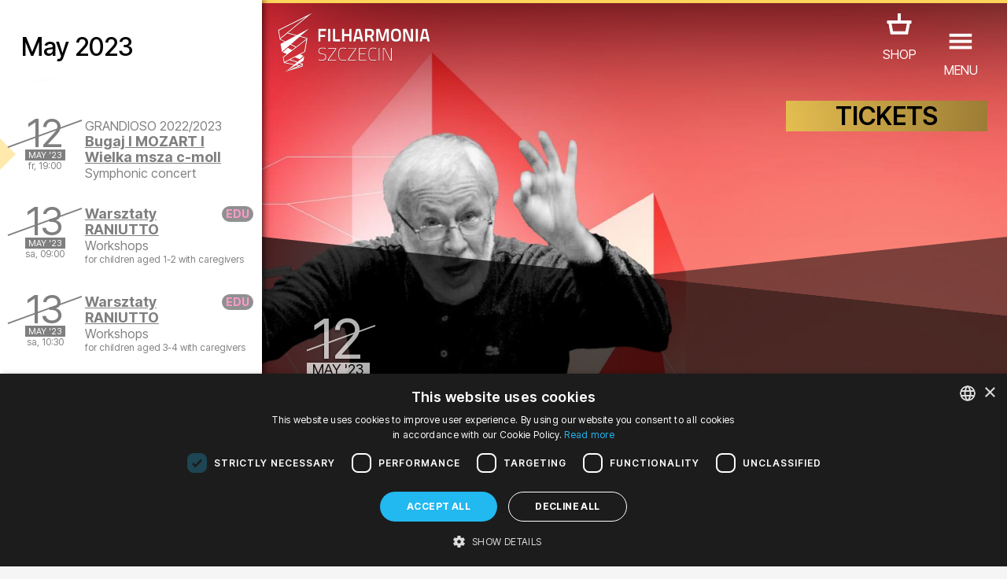

--- FILE ---
content_type: text/css
request_url: https://filharmonia.szczecin.pl/fontello-cms/css/atektura-cms.css
body_size: 1149
content:
@font-face {
  font-family: 'atektura-cms';
  src: url('../font/atektura-cms.eot?56715522');
  src: url('../font/atektura-cms.eot?56715522#iefix') format('embedded-opentype'),
       url('../font/atektura-cms.woff2?56715522') format('woff2'),
       url('../font/atektura-cms.woff?56715522') format('woff'),
       url('../font/atektura-cms.ttf?56715522') format('truetype'),
       url('../font/atektura-cms.svg?56715522#atektura-cms') format('svg');
  font-weight: normal;
  font-style: normal;
}
/* Chrome hack: SVG is rendered more smooth in Windozze. 100% magic, uncomment if you need it. */
/* Note, that will break hinting! In other OS-es font will be not as sharp as it could be */
/*
@media screen and (-webkit-min-device-pixel-ratio:0) {
  @font-face {
    font-family: 'atektura-cms';
    src: url('../font/atektura-cms.svg?56715522#atektura-cms') format('svg');
  }
}
*/
[class^="cms-icon-"]:before, [class*=" cms-icon-"]:before {
  font-family: "atektura-cms";
  font-style: normal;
  font-weight: normal;
  speak: never;

  display: inline-block;
  text-decoration: inherit;
  width: 1em;
  margin-right: .2em;
  text-align: center;
  /* opacity: .8; */

  /* For safety - reset parent styles, that can break glyph codes*/
  font-variant: normal;
  text-transform: none;

  /* fix buttons height, for twitter bootstrap */
  line-height: 1em;

  /* Animation center compensation - margins should be symmetric */
  /* remove if not needed */
  margin-left: .2em;

  /* you can be more comfortable with increased icons size */
  /* font-size: 120%; */

  /* Font smoothing. That was taken from TWBS */
  -webkit-font-smoothing: antialiased;
  -moz-osx-font-smoothing: grayscale;

  /* Uncomment for 3D effect */
  /* text-shadow: 1px 1px 1px rgba(127, 127, 127, 0.3); */
}

.cms-icon-calendar:before { content: '\e800'; } /* '' */
.cms-icon-plus:before { content: '\e801'; } /* '' */
.cms-icon-cancel:before { content: '\e802'; } /* '' */
.cms-icon-down-open:before { content: '\e803'; } /* '' */
.cms-icon-left-open:before { content: '\e804'; } /* '' */
.cms-icon-right-open:before { content: '\e805'; } /* '' */
.cms-icon-up-open:before { content: '\e806'; } /* '' */
.cms-icon-doc:before { content: '\e807'; } /* '' */
.cms-icon-cog:before { content: '\e808'; } /* '' */
.cms-icon-off:before { content: '\e809'; } /* '' */
.cms-icon-search:before { content: '\e80a'; } /* '' */
.cms-icon-mail:before { content: '\e80b'; } /* '' */
.cms-icon-align-left:before { content: '\e80c'; } /* '' */
.cms-icon-align-center:before { content: '\e80d'; } /* '' */
.cms-icon-align-right:before { content: '\e80e'; } /* '' */
.cms-icon-align-justify:before { content: '\e80f'; } /* '' */
.cms-icon-trash-empty:before { content: '\e810'; } /* '' */
.cms-icon-users:before { content: '\e811'; } /* '' */
.cms-icon-ok:before { content: '\e812'; } /* '' */
.cms-icon-minus:before { content: '\e813'; } /* '' */
.cms-icon-lock:before { content: '\e814'; } /* '' */
.cms-icon-eye:before { content: '\e815'; } /* '' */
.cms-icon-eye-off:before { content: '\e816'; } /* '' */
.cms-icon-block:before { content: '\e817'; } /* '' */
.cms-icon-pencil:before { content: '\e818'; } /* '' */
.cms-icon-link-ext:before { content: '\f08e'; } /* '' */
.cms-icon-docs:before { content: '\f0c5'; } /* '' */
.cms-icon-list-bullet:before { content: '\f0ca'; } /* '' */
.cms-icon-google:before { content: '\f1a0'; } /* '' */
.cms-icon-calendar-times-o:before { content: '\f273'; } /* '' */
